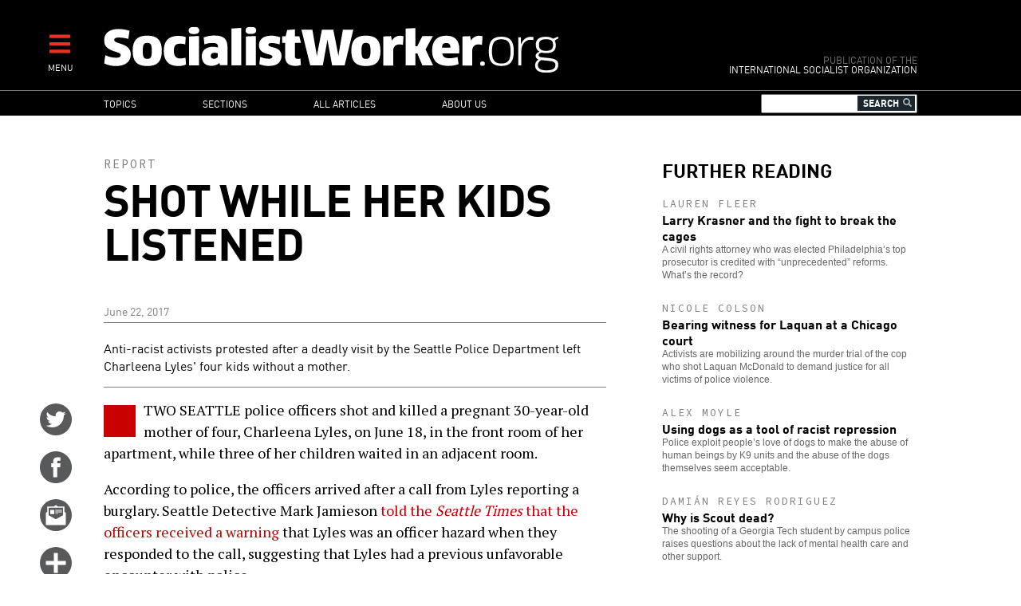

--- FILE ---
content_type: application/javascript
request_url: https://socialistworker.org/sites/default/files/js/js_GPgBQsbZhISW0w2ZNBgBSvXx1OpdlYhz0o0E9vmOeX4.js
body_size: -160
content:
(function($) {
  Drupal.behaviors.shareExpander = {
    attach: function (context, settings) {
      
      $(".social-links .more", context).click(function(e) {
        e.preventDefault();
        $(this).parent('.social-links').siblings('.more-links').toggleClass('open');
      });
  
      $(".more-links-close", context).click(function() {
        $(this).parent('.more-links').removeClass('open');
      });
    }
  };
})(jQuery);
;
